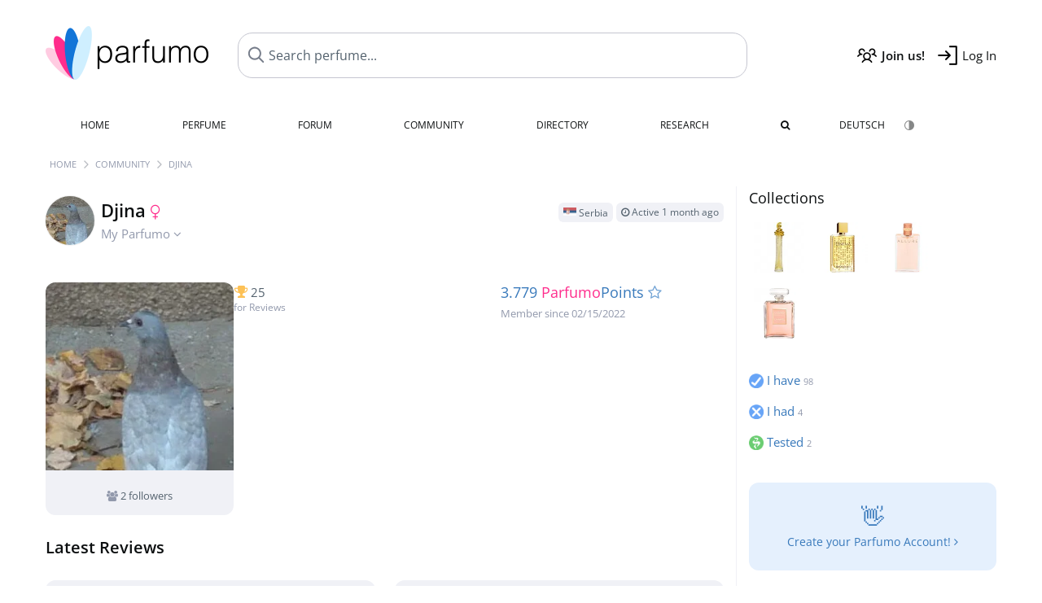

--- FILE ---
content_type: text/html; charset=UTF-8
request_url: https://www.parfumo.com/Users/Djina
body_size: 6918
content:

<!DOCTYPE html>

<html lang="en">

	<head>
		
				<meta name="google-site-verification" content="zxJUhAYvkrWKUiYnD8mz27WHweO2nORrD06ONz9gECs">		<meta name="p:domain_verify" content="79c9b1baaf16bed67e4ba17dde6eee91"/>
		<meta name="fo-verify" content="48fe1994-cec3-46d7-8168-e8f1a7f889ef">
		<meta charset="utf-8">
				<meta name="viewport" content="width=device-width, initial-scale=1.0, viewport-fit=cover">
				<meta name="robots" content="noindex,follow">		<meta name="theme-color" content="#f0f1f6">				<link rel="preload" href="https://assets.parfumo.de/css/_style_defer10794.css" as="style" onload="this.onload=null;this.rel='stylesheet'">
<noscript><link rel="https://assets.parfumo.de/css/_style_defer10794.css" href="styles.css"></noscript>
<link rel="stylesheet" href="https://assets.parfumo.de/css/_style10794.css">

<link rel="stylesheet" href="https://assets.parfumo.de/css/_pslider10794.css">
		<link rel="apple-touch-icon" sizes="57x57" href="https://images.parfumo.de/favi/apple-icon-57x57.png">
<link rel="apple-touch-icon" sizes="60x60" href="https://images.parfumo.de/favi/apple-icon-60x60.png">
<link rel="apple-touch-icon" sizes="72x72" href="https://images.parfumo.de/favi/apple-icon-72x72.png">
<link rel="apple-touch-icon" sizes="76x76" href="https://images.parfumo.de/favi/apple-icon-76x76.png">
<link rel="apple-touch-icon" sizes="114x114" href="https://images.parfumo.de/favi/apple-icon-114x114.png">
<link rel="apple-touch-icon" sizes="120x120" href="https://images.parfumo.de/favi/apple-icon-120x120.png">
<link rel="apple-touch-icon" sizes="144x144" href="https://images.parfumo.de/favi/apple-icon-144x144.png">
<link rel="apple-touch-icon" sizes="152x152" href="https://images.parfumo.de/favi/apple-icon-152x152.png">
<link rel="apple-touch-icon" sizes="180x180" href="https://images.parfumo.de/favi/apple-icon-180x180.png">
<link rel="icon" type="image/png" sizes="192x192"  href="https://images.parfumo.de/favi/android-icon-192x192.png">
<link rel="icon" type="image/png" sizes="32x32" href="https://images.parfumo.de/favi/favicon-32x32.png">
<link rel="icon" type="image/png" sizes="96x96" href="https://images.parfumo.de/favi/favicon-96x96.png">
<link rel="icon" type="image/png" sizes="16x16" href="https://images.parfumo.de/favi/favicon-16x16.png">
<meta name="msapplication-TileColor" content="#ffffff">
<meta name="msapplication-TileImage" content="https://images.parfumo.de/favi/ms-icon-144x144.png">
<meta name="theme-color" content="#ffffff">	
		<script>
	function _typeof(t) {
		return (_typeof = "function" == typeof Symbol && "symbol" == typeof Symbol.iterator ? function(t) {
			return typeof t
		} : function(t) {
			return t && "function" == typeof Symbol && t.constructor === Symbol && t !== Symbol.prototype ? "symbol" : typeof t
		})(t)
	}! function() {
		for (var t, e, o = [], n = window, r = n; r;) {
			try {
				if (r.frames.__tcfapiLocator) {
					t = r;
					break
				}
			} catch (t) {}
			if (r === n.top) break;
			r = n.parent
		}
		t || (function t() {
			var e = n.document,
				o = !!n.frames.__tcfapiLocator;
			if (!o)
				if (e.body) {
					var r = e.createElement("iframe");
					r.style.cssText = "display:none", r.name = "__tcfapiLocator", e.body.appendChild(r)
				} else setTimeout(t, 5);
			return !o
		}(), n.__tcfapi = function() {
			for (var t = arguments.length, n = new Array(t), r = 0; r < t; r++) n[r] = arguments[r];
			if (!n.length) return o;
			"setGdprApplies" === n[0] ? n.length > 3 && 2 === parseInt(n[1], 10) && "boolean" == typeof n[3] && (e = n[3], "function" == typeof n[2] && n[2]("set", !0)) : "ping" === n[0] ? "function" == typeof n[2] && n[2]({
				gdprApplies: e,
				cmpLoaded: !1,
				cmpStatus: "stub"
			}) : o.push(n)
		}, n.addEventListener("message", (function(t) {
			var e = "string" == typeof t.data,
				o = {};
			if (e) try {
				o = JSON.parse(t.data)
			} catch (t) {} else o = t.data;
			var n = "object" === _typeof(o) ? o.__tcfapiCall : null;
			n && window.__tcfapi(n.command, n.version, (function(o, r) {
				var a = {
					__tcfapiReturn: {
						returnValue: o,
						success: r,
						callId: n.callId
					}
				};
				t && t.source && t.source.postMessage && t.source.postMessage(e ? JSON.stringify(a) : a, "*")
			}), n.parameter)
		}), !1))
	}();
</script>

<script>
	window._sp_queue = [];
	window._sp_ = {
		config: {
			accountId: 1061,
			baseEndpoint: 'https://cdn.privacy-mgmt.com',

			gdpr: {},
			events: {
				onMessageChoiceSelect: function() {
					console.log('[event] onMessageChoiceSelect', arguments);
				},
				onMessageReady: function() {
					console.log('[event] onMessageReady', arguments);
				},
				onMessageChoiceError: function() {
					console.log('[event] onMessageChoiceError', arguments);
				},
				onPrivacyManagerAction: function() {
					console.log('[event] onPrivacyManagerAction', arguments);
				},
				onPMCancel: function() {
					console.log('[event] onPMCancel', arguments);
				},
				onMessageReceiveData: function() {
					console.log('[event] onMessageReceiveData', arguments);
				},
				onSPPMObjectReady: function() {
					console.log('[event] onSPPMObjectReady', arguments);
				},
				onConsentReady: function(consentUUID, euconsent) {
					console.log('[event] onConsentReady', arguments);
				},
				onError: function() {
					console.log('[event] onError', arguments);
				},
			}
		}
	}
</script>
<script src="https://cdn.privacy-mgmt.com/unified/wrapperMessagingWithoutDetection.js" async></script>
<script>
	var uuSymplr, allCookiesSymplr = document.cookie.split(";").map((e => e.split("="))).reduce(((e, [i, o]) => ({
		...e,
		[i.trim()]: decodeURIComponent(o)
	})), {});

	function createCookieSymplr(e, i) {
		var o = e;
		if (void 0 === (uuSymplr = allCookiesSymplr.uniqueUser)) {
			let e = (Date.now() + window.navigator.userAgent + websiteSymplr).toString();
			uuSymplr = sha256(e), document.cookie = `uniqueUser=${uuSymplr};max-age=31536000;path=/;SameSite=Strict; Secure`
		}
		if (o) {
			var u = allCookiesSymplr.uniqueUserLi;
			void 0 === u && (u = sha256(i), document.cookie = `uniqueUserLi=${u};max-age=31536000;path=/;SameSite=Strict; Secure`), uuSymplr = u
		} else document.cookie = "uniqueUserLi=; max-age=0"
	}
</script>

	<script>
		var dataLayer = [];
		dataLayer.push({
			'seite': 'parfumo.com'
		});
		dataLayer.push({
			'ads': 'true'
		});
					dataLayer.push({
				'video': 'false'
			});
							if (window.innerWidth <= 450) {
				dataLayer.push({
					'sonderanzeigen': 'false'
				});
			} else {
				dataLayer.push({
					'sonderanzeigen': 'false'
				});
			}
					</script>
	<script async src="https://cdns.symplr.de/parfumo.com/parfumo.js"></script>

							<script async src="https://www.googletagmanager.com/gtag/js?id=G-47SHE0CVWT"></script>
		<script>
			window.dataLayer = window.dataLayer || [];
			function gtag() {
				dataLayer.push(arguments);
			}
			gtag('js', new Date());
			gtag('config', 'G-47SHE0CVWT');
		</script>
	
				<title>Djina's Profile - Parfumo Community</title>
			</head>

<body>

<div id="disable_div"></div>


	<div class="header-wrapper">
		<header>
			<div class="header-v2" id="page-top">

	<div class="pre-nav flex">

		<div class="left">
			<div class="logo-holder-v2" itemscope itemtype="https://schema.org/Organization">
				<a href="https://www.parfumo.com" itemprop="url"><img src="https://images.parfumo.de/logos/logo.png" class="logo-v2" alt="Parfumo - the Perfume Community" itemprop="logo"></a>
			</div>
		</div>
		<!-- end left -->

		<div id="search-top" class="middle search hide-mobile">
			<form action="https://www.parfumo.com/s_perfumes_x.php" method="get" class="form-s-ext">
				<input type="hidden" name="in" value="1">
				<div class="search-top-a">
					<input id="s_top" class="action-livesearch" data-wearing-perfume-id="0" name="filter" type="text" value="" spellcheck="false" autocomplete="off" placeholder="Search perfume..." aria-label="Search perfume..."><button type="submit" class="btn-s-ext"><i class="fa fa-angle-right"></i></button>
				</div>
			</form>
			<div id="livesearch"></div>
		</div>
		<!-- end middle -->

		<div class="right">
			<div class="header-icons flex">
				<div class="icon search pointer" onclick="toggleSearch()"></div>
				<div class="icon login-reg register pointer"><a href="https://www.parfumo.com/account/register" class="black"><span class="bold">Join us!</span></a></div>
				<div id="login-btn" class="icon login-reg login pointer black"><span>Log In</span></div>
				<div id="sb-btn" class="icon sb pointer"></div>
			</div>
		</div>
		<!-- end right -->

	</div>
	<!-- end pre-nav -->

	<div class="nav-container">
		<nav class="navi">
			<a href="https://www.parfumo.com" class="">Home</a>
			<a href="https://www.parfumo.com/Perfumes" class="">Perfume</a>
			<a href="https://www.parfumo.com/forums" class="">Forum</a>
			<a href="https://www.parfumo.com/Community" class="">Community</a>
			<a href="https://www.parfumo.com/Brands" class="">Directory</a>
			<a href="https://www.parfumo.com/fdb" class="research" title="Research">Research</a>
			<a href="https://www.parfumo.com/search?show_search=1" class=""><i class="fa fa-search" title="Advanced Search"></i></a>
			<div>
				<a href="https://www.parfumo.de/Benutzer/Djina" class="secondary">Deutsch</a>
				<a href="#" class="action_darkmode secondary" title="Dark Mode"><img src="https://images.parfumo.de/nav_darkmode.png" alt="Dark Mode" class="navi_icon"><span class="hide-desktop"> Dark</span></a>
	</div>
		</nav>
	</div>
</div>

<div class="nav-bottom cb"></div>

<div class="login-container grey-box mt-0-5 hide">
	<div class="login-container-form">
		<div class="text-lg bold mt-2 mb-1">Log in</div>
		<form action="https://www.parfumo.com/board/login.php" method="post">
			<input type="hidden" name="autologin" value="checked">
			<input type="hidden" name="login" value="Login">
			<input type="hidden" name="redirect" value="">			<div class="pb-1">
				<input type="text" placeholder="Username" name="username" id="username" class="uk-input"><br>
				<input type="password" placeholder="Password" name="password" id="password" class="uk-input" style="margin-top: 4px;"><br>
				<button class="pbtn pbtn-blue login-btn w-100 mt-1" type="submit">Log In</button>
				<div class="cb"></div>
				<div class="mt-1"><a href="https://www.parfumo.com/account/password_forgot">Forgot your Password?</a></div>
				<div class="mt-1"><a href=" https://www.parfumo.com/account/register">Create new account</a></div>
			</div>
		</form>
	</div>
</div>
<div class="nav-bottom cb"></div>
		</header>
	</div>

			<div class="bc_wrapper"><div id="bc_holder" class="flex w-100"><div class="bc_link"><a href="https://www.parfumo.com">Home</a></div><div class="bc_sep"></div><div class="bc_link"><a href="https://www.parfumo.com/Community">Community</a></div><div class="bc_sep"></div><div class="bc_link">Djina</div></div></div>
	
	<div class="body-wrapper w-100">

		<div class="page-wrapper">
<div class="content_wrapper">
	<div class="main">
					<div class="id-card-header">
	<div class="mt-1">
		<div class="idcard-nav-arrow-toggle pointer flex">
			<div>
				<img src="https://media.parfumo.com/user_photo/70/70_c429e925811707a2cbf31a6c2e27a3c3016e50e7_1000.jpg?width=120&aspect_ratio=1:1" class="user-pic-id-card" alt="Djina">
			</div>
			<div>
								<h1>Djina <i class="fa fa-venus pink text-lg"></i></h1>
				<div class="text-base nowrap lightgrey mb-2">
					My Parfumo <i class="fa fa-angle-down idcard-nav-arrow arrow-bounce" aria-hidden="true"></i>
				</div>
			</div>
		</div>
	</div>

	<div class="user-specs">

		
		
		
		
		
		
		
		
		
		
		<div class="mt-0-5">
												<span class="user-badge user-badge-online"><img src="https://images.parfumo.de/flags/rs.png" alt="Serbia" class="flag"> Serbia</span>
										<span class="user-badge user-badge-online"><i class="fa fa-clock-o" aria-hidden="true"></i> Active 1 month ago</span>					</div>

	</div>
</div>


<div class="ptabs-container idcard-nav hide mb-1"><nav class="flex ptabs "><div class="active"><a href="https://www.parfumo.com/Users/Djina"><img src="https://media.parfumo.com/user_photo/70/70_c429e925811707a2cbf31a6c2e27a3c3016e50e7_1000.jpg?width=40&aspect_ratio=1:1" alt="Djina" class="user-pic-xs mr-0 mb-0">Djina</a></div><div><a href="https://www.parfumo.com/Users/Djina/Collection"><img src="https://images.parfumo.de/icon_collection_36.png" alt="Collections" class="ptab-image"> Collections <span class="ptab-cnt text-3xs lightgrey">98</span></a></div><div><a href="https://www.parfumo.com/Users/Djina/reviews"><img src="https://images.parfumo.de/icon_review_36.png" alt="Reviews" class="ptab-image"> Reviews <span class="ptab-cnt text-3xs lightgrey">10</span></a></div><div><a href="https://www.parfumo.com/Users/Djina/Wall"><img src="https://images.parfumo.de/icon_wall_36.png" alt="Wall" class="ptab-image"> Wall <span class="ptab-cnt text-3xs lightgrey">0</span></a></div></nav></div>




	

<div class="grey-box hide" id="status_box_holder">
	</div>


<div class="idcard flex mt-2 mb-2">

	<div class="idcard-left-box">

		<div class="user-pic-box-idcard">

							<a href="https://media.parfumo.com/user_photo/70/70_c429e925811707a2cbf31a6c2e27a3c3016e50e7_1000.jpg?width=900&aspect_ratio=1:1" class="uimg_enlarge"><img src="https://media.parfumo.com/user_photo/70/70_c429e925811707a2cbf31a6c2e27a3c3016e50e7_1000.jpg?width=400&aspect_ratio=1:1" alt="Djina"></a>
							<div class="grey pt-1 pb-1 leading-1"><i class="fa fa-users lightgrey" aria-hidden="true"></i> 2 followers</div>
			
		</div>

	</div>

	<div class="idcard-right-box flex">

		<div class="idcard-right-box-l">

			
			
						<div class="idcard-achievements text-2xs flex flex-wrap">

									<a href="https://www.parfumo.com/Users/Djina/reviews" class="lightgrey"><i class="fa fa-trophy yellow"></i> <span class="text-base grey">25</span>
						<br>for Reviews</a>
				
				
				
				
				
				
				
				
							</div>
		</div>

		<div class="idcard-right-box-r">
							<div class="score_idcard mb-2 nowrap">
					<div class="lightgrey nr-followers"> <a href="https://www.parfumo.com/Community/Top100">3.779 <span class="pink">Parfumo</span>Points <i class="fa fa-star-o lightblue" title="&gt; 1000 ParfumoPoints"></i></a><br>
					<span class="text-xs">Member since 02/15/2022</span>
					<div class="nr-followers-mobile">
						<i class="fa fa-users" aria-hidden="true"></i>
							2 followers											</div>
					</div>
				</div>
			
			
		</div>

	</div><!-- idcard-right-box end -->

</div><!-- idcard end -->



<div class="cb"></div>



	<div class="mb-3">
			<h2><a href="https://www.parfumo.com/Users/Djina/reviews" class="black">Latest Reviews</a></h2>
	<div class="p-boxes-2-g mt-2">		
<div class="p-box">

	<div class="grey-box review-box">

		<div class="fl mb-1">
			<a href="https://www.parfumo.com/Users/Djina"><img src="https://media.parfumo.com/user_photo/70/70_c429e925811707a2cbf31a6c2e27a3c3016e50e7_1000.jpg?width=40&aspect_ratio=1:1" class="user-pic-xs" alt="Djina" loading="lazy">Djina</a> <span class="text-xs lightblue2">4 years ago</span>
		</div>

		
		
		
		<div class="cb"></div>

		<div class="mb-1 flex">
			<div>
				<a href="https://www.parfumo.com/Perfumes/Escentric_Molecules/Escentric_01">
					<img src="https://media.parfumo.com/perfumes/36/36928e-escentric-01-escentric-molecules_1200.jpg?width=120&aspect_ratio=1:1" alt="Escentric 01" class="review-box-img circle fl" loading="lazy">
				</a>
			</div>
			<div>
				<a href="https://www.parfumo.com/Perfumes/Escentric_Molecules/Escentric_01" class="title bold">Escentric 01</a>
				<div>
					<a href="https://www.parfumo.com/Perfumes/Escentric_Molecules" class="text-sm lightblue">Escentric Molecules<span class="ml-0-5 lightgreen"><i class="fa fa-venus-mars"></i></span></a>
				</div>
			</div>
		</div>

		<div class="cb"></div>
		<a href="https://www.parfumo.com/Perfumes/Escentric_Molecules/Escentric_01/reviews/168667" class="black block">
			<div class="mt-0-5 mb-0-5 bold">
				Skin-adapting 			</div>
			<div class="mt-1">
				<div class="text-sm leading-6">
					I wore Molecule 02 and i wasn't too happy about it. It worked only when humidity is high, when was raining , and i got myself a headache trying to figure out where it's gone for an hour or two. So happy i only had a decant. This one also have in a form...				</div>
			</div>
					</a>
	</div>
</div>
<div class="p-box">

	<div class="grey-box review-box">

		<div class="fl mb-1">
			<a href="https://www.parfumo.com/Users/Djina"><img src="https://media.parfumo.com/user_photo/70/70_c429e925811707a2cbf31a6c2e27a3c3016e50e7_1000.jpg?width=40&aspect_ratio=1:1" class="user-pic-xs" alt="Djina" loading="lazy">Djina</a> <span class="text-xs lightblue2">4 years ago</span>
		</div>

		
		
		
		<div class="cb"></div>

		<div class="mb-1 flex">
			<div>
				<a href="https://www.parfumo.com/Perfumes/karl-lagerfeld/karl-tokyo-shibuya">
					<img src="https://media.parfumo.com/perfumes/c6/c61b2e-karl-tokyo-shibuya-karl-lagerfeld_1200.jpg?width=120&aspect_ratio=1:1" alt="Karl Tokyo Shibuya" class="review-box-img circle fl" loading="lazy">
				</a>
			</div>
			<div>
				<a href="https://www.parfumo.com/Perfumes/karl-lagerfeld/karl-tokyo-shibuya" class="title bold">Karl Tokyo Shibuya</a>
				<div>
					<a href="https://www.parfumo.com/Perfumes/karl-lagerfeld" class="text-sm lightblue">Karl Lagerfeld<span class="ml-0-5 lightpink"><i class="fa fa-venus"></i></span></a>
				</div>
			</div>
		</div>

		<div class="cb"></div>
		<a href="https://www.parfumo.com/Perfumes/karl-lagerfeld/karl-tokyo-shibuya/reviews/168664" class="black block">
			<div class="mt-0-5 mb-0-5 bold">
				Fresh and feminine			</div>
			<div class="mt-1">
				<div class="text-sm leading-6">
					I had tried it for a couple of times, rhubarb from the begining was too harsh for me, but eventually i used to it. When that phase is gone, beautiful fresh bouquet comes to the stage. Cherry blossom, magnolia and peony, in fresh, citrusy surounding,...				</div>
			</div>
					</a>
	</div>
</div>	</div>
	</div>





<h2 class="mt-4 mb-1" id="wall"><a href="https://www.parfumo.com/Users/Djina/Wall" class="black">Wall</a></h2>



<div class="cb"></div>

<div id="comments-id_cards-117433"  class="mb-2" ></div>


	<div id="comments-holder-id_cards-117433" ></div>


	<div id="comments-holder-id_cards-117433" >
			</div>
				


			
			</div>
	
			<div class="sidebar">
			
<div id="i_wear_sidebar">
	
			</div>			






<div class="text-lg mb-1">
	<a href="https://www.parfumo.com/Users/Djina/Collection" class="black">Collections</a>
</div>

			<a href="https://www.parfumo.com/Perfumes/Roberto_Cavalli/Oro"><img src="https://media.parfumo.com/perfumes/9a/9a1df5-oro-roberto-cavalli_1200.jpg?width=120&aspect_ratio=1:1" alt="Oro"  class="p_pic_sidebar"></a>
			<a href="https://www.parfumo.com/Perfumes/Yves_Saint_Laurent/Cinema_Eau_de_Parfum"><img src="https://media.parfumo.com/perfumes/12/120e48-cinema-eau-de-parfum-yves-saint-laurent_1200.jpg?width=120&aspect_ratio=1:1" alt="Cinéma (Eau de Parfum)"  class="p_pic_sidebar"></a>
			<a href="https://www.parfumo.com/Perfumes/Chanel/Allure_Eau_de_Parfum"><img src="https://media.parfumo.com/perfumes/9c/9c6d19_allure-eau-de-parfum-chanel_1200.jpg?width=120&aspect_ratio=1:1" alt="Allure (Eau de Parfum)"  class="p_pic_sidebar"></a>
			<a href="https://www.parfumo.com/Perfumes/Chanel/Coco_Mademoiselle"><img src="https://media.parfumo.com/perfumes/a2/a24a8c-coco-mademoiselle-eau-de-parfum-chanel_1200.jpg?width=120&aspect_ratio=1:1" alt="Coco Mademoiselle (Eau de Parfum)"  class="p_pic_sidebar"></a>
	
<div class="wardrobe_list_sidebar mt-2 flex flex-wrap">

			<a href="https://www.parfumo.com/Users/Djina/Collection/I_have"><img src="https://images.parfumo.de/wr/icon_have.png" alt="I have">
			<div>I have <span class="text-3xs lightgrey">98</span></div>
		</a>
	
			<a href="https://www.parfumo.com/Users/Djina/Collection/I_had"><img src="https://images.parfumo.de/wr/icon_had.png" alt="I had">
			<div>I had <span class="text-3xs lightgrey">4</span></div>
		</a>
	
	
	
			<a href="https://www.parfumo.com/Users/Djina/Collection/Tested"><img src="https://images.parfumo.de/wr/icon_tested.png" alt="Tested">
			<div>Tested <span class="text-3xs lightgrey">2</span></div>
		</a>
	
	
	
	</div>							<div class="text-center mt-2 mb-1">
	<div class="blue-box">
		<a href="https://www.parfumo.com/welcome" class="text-sm"><span class="text-3xl">👋</span><br>
		Create your Parfumo Account! <i class="fa fa-angle-right" aria-hidden="true"></i></a>
	</div>
</div>					</div>
	</div>

</div>
</div>

<footer id="footer_holder">

	<div id="footer">

					<div class="mt-2"><a href="https://www.parfumo.com/account/register">Create your account now!</a></div>
		
		<div class="footer-links leading-8 flex">

			<div class="section">
				<div class="links">
					<div class="section_title upper">All about perfume</div>
					<a href="https://www.parfumo.com/Perfumes" class="lightgrey">Perfume</a><br>
					<a href="https://www.parfumo.com/Popular_Brands" class="lightgrey">Perfume Brands</a><br>
					<a href="https://www.parfumo.com/Perfumers" class="lightgrey">Perfumers</a><br>
					<a href="https://www.parfumo.com/Fragrance_Notes" class="lightgrey">Fragrance Notes</a><br>
					<a href="https://www.parfumo.com/Perfumes/Dupes" class="lightgrey">Similar Perfumes</a>
				</div>
			</div>

			<div class="section">
				<div class="links">
					<div class="section_title upper">Parfumo</div>
					<a href="https://www.parfumo.com/rules" class="lightgrey">Community Rules</a><br>
					<a href="https://www.parfumo.com/team" class="lightgrey">Parfumo Team</a><br>
															<a href="https://parfumo.app" rel="noopener" target="_blank" class="lightgrey">Parfumo App</a><br>									</div>
			</div>

			<div class="section">
				<div class="links">
					<div class="section_title upper">Service</div>
					<a href="https://www.parfumo.com/help" class="lightgrey">Help</a><br>
					<a href="https://www.parfumo.com/Sitemap" class="lightgrey">Sitemap</a><br>
					<a href="https://www.parfumo.com/Privacy_Policy" class="lightgrey">Privacy Policy</a><br>
										<a href="#" onclick="window._sp_.gdpr.loadPrivacyManagerModal(237108)" class="lightgrey">Cookie Settings</a><br>					<a href="https://www.parfumo.com/legal-notice" class="lightgrey">Legal Notice</a>
				</div>
			</div>

			<div class="section">

				<div class="social-icons flex">
					<div><a href="https://instagram.com/parfumo" rel="noopener" target="_blank"><img src="https://images.parfumo.de/social/instagram.png" loading="lazy" alt="Instagram"></a></div>
					<div><a href="https://www.facebook.com/parfumo" rel="noopener" target="_blank"><img src="https://images.parfumo.de/social/facebook.png" loading="lazy" alt="Facebook"></a></div>
					<div><a href="https://twitter.com/parfumo" rel="noopener" target="_blank"><img src="https://images.parfumo.de/social/x.png" loading="lazy" alt="X / Twitter"></a></div>
				</div>

				<div class="store_icons">
					
											<a href="https://apps.apple.com/app/parfumo/id1220565521" rel="noopener" target="_blank"><img src="https://images.parfumo.de/footer_app_store.png" alt="App Store" loading="lazy" class="app"></a>
						<a href="https://play.google.com/store/apps/details?id=de.parfumo.app&hl=en" rel="noopener" target="_blank"><img src="https://images.parfumo.de/footer_play_store.png" loading="lazy" alt="Play Store" class="app"></a>
														</div>
				<div class="mt-0-5">
										<div class="lang-toggle">
																			<span class="active"><img src="https://images.parfumo.de/footer_us.png" alt="EN" loading="lazy">English</span>
							<a href="https://www.parfumo.de/Benutzer/Djina"><img src="https://images.parfumo.de/footer_de.png" alt="DE" loading="lazy">Deutsch</a>
											</div>
				</div>
			</div>
		</div>

		<div class="text-center mt-2"><a href="https://www.parfumo.com/support-us" class="pbtn pbtn-darkgrey"><img src="https://images.parfumo.de/donate_icon_footer.png" alt="This community is fueled by our passion for perfume ...and coffee!" class="donate_mug">Support Parfumo <i class="fa fa-angle-right" aria-hidden="true"></i></a></div>

		<div class="text-2xs text-center lightgrey upper mt-3">
			Smelling great since 2008! | &copy; Parfumo
		</div>

		
	</div>

</footer>

<script src="https://www.parfumo.com/js/plugins/jquery-3.7.1.min.js"></script>
<script src="https://assets.parfumo.de/js/_js_main10794.js"></script>
<script src="https://assets.parfumo.de/js/main10794.js"></script>
		<script src="https://www.parfumo.com/js/pslider.js"></script>		<script src="https://assets.parfumo.de/js/status10794.js"></script>



	<script>
		$(document).on('click','.action_darkmode',function(e){e.preventDefault();$(this).html('<i class="fa fa-spinner fa-spin"></i>');toggleDarkMode();});$(document).on('submit','.form-s-ext',function(){$('.btn-s-ext i').removeClass('fa-angle-right').addClass('fa-spinner fa-spin');});$(document).on('focus','.action-livesearch',function(){$('.btn-s-ext').show().animateCss('fadeIn');});$(document).on('click','.action-livesearch',function(){$(this).select();});$(document).on('keyup','.action-livesearch',function(e){performLiveSearch(e);});$(".idcard-nav-arrow-toggle").click(function(){toggleWithArrows('.idcard-nav','.idcard-nav-arrow');});$('.user-pic-box-idcard').magnificPopup({delegate:'.uimg_enlarge',type:'image'});$('#comments-dropdown-id_cards-117433').click(function(){getAllComments('id_cards','117433','','','17b383b5ed3b824e900693955767b746',true,false,'0','5');});$(function(){getAllComments('id_cards','117433','','','17b383b5ed3b824e900693955767b746',false,true,'0','5');});	</script>

<script>(function(){function c(){var b=a.contentDocument||a.contentWindow.document;if(b){var d=b.createElement('script');d.innerHTML="window.__CF$cv$params={r:'9b9b7d645d89e417',t:'MTc2NzcwNTM4NQ=='};var a=document.createElement('script');a.src='/cdn-cgi/challenge-platform/scripts/jsd/main.js';document.getElementsByTagName('head')[0].appendChild(a);";b.getElementsByTagName('head')[0].appendChild(d)}}if(document.body){var a=document.createElement('iframe');a.height=1;a.width=1;a.style.position='absolute';a.style.top=0;a.style.left=0;a.style.border='none';a.style.visibility='hidden';document.body.appendChild(a);if('loading'!==document.readyState)c();else if(window.addEventListener)document.addEventListener('DOMContentLoaded',c);else{var e=document.onreadystatechange||function(){};document.onreadystatechange=function(b){e(b);'loading'!==document.readyState&&(document.onreadystatechange=e,c())}}}})();</script></body>

</html>

--- FILE ---
content_type: text/css
request_url: https://assets.parfumo.de/css/_pslider10794.css
body_size: 633
content:
.pslider{position:relative;display:block;width:100%}.pslider-container{overflow-x:auto;scroll-behavior:smooth;scroll-snap-type:x mandatory;display:grid;grid-auto-flow:column;grid-auto-columns:calc((100% - (var(--slider-items-per-page) - 1) * 3px) / var(--slider-items-per-page));gap:3px;scrollbar-width:none;-ms-overflow-style:none}.pslider-container::-webkit-scrollbar{display:none}.pslider-container>*{scroll-snap-align:start;width:100%}.pslider-image{width:100%;height:auto;max-width:none!important;display:block}.pslider-nav{position:absolute;top:50%;transform:translateY(-50%);background:rgb(255 255 255 / .9);border:none;border-radius:50%;width:40px;height:40px;cursor:pointer;display:flex;align-items:center;justify-content:center;z-index:10;opacity:0;transition:opacity 0.3s ease;box-shadow:0 2px 8px rgb(0 0 0 / .15);font-size:16px;color:var(--grey-800);font-family:"FontAwesome";line-height:40px}.pslider:hover .pslider-nav{opacity:.7}.pslider-nav:hover{opacity:1}.pslider.always-nav .pslider-nav{opacity:.7}.pslider.always-nav .pslider-nav:hover{opacity:1}.pslider-nav.prev{inset-inline-start:10px}.pslider-nav.next{inset-inline-end:10px}.pslider-indicators{display:flex;justify-content:center;gap:8px;margin-top:12px}.pslider-indicators button{background-color:var(--grey-10);width:.6rem;height:.6rem;border-radius:50%;border:none;cursor:pointer;transition:background-color 0.2s ease}.pslider-indicators button.active,.pslider-indicators button:hover{background-color:var(--grey-50)}.pslider.nav-outside .pslider-nav{position:static;transform:none;inset:auto;width:2rem;height:2rem;font-size:1.25rem;margin:0 12px;background:var(--grey-5);color:var(--grey-300);box-shadow:none;line-height:2rem;opacity:.5}.pslider.nav-outside .pslider-nav:hover{opacity:1}.pslider.nav-outside .pslider-indicators-wrapper{display:flex;align-items:center;justify-content:center;margin-top:12px}.pslider.nav-outside .pslider-indicators{margin-top:12px}#imageries-hp{--slider-items-per-page:5}#imageries-hp .pslider-nav,#imageries-hp-awarded .pslider-nav{top:calc(50% - 15px)}#imageries-hp .pslider-container>*,#imageries-hp-awarded .pslider-container>*{padding:0}#imageries-hp-awarded{--slider-items-per-page:5}.pslider.single-item{--slider-items-per-page:1}.pslider.single-item .pslider-container{display:flex;overflow-x:auto;scroll-snap-type:x mandatory;grid-auto-flow:unset;grid-auto-columns:unset;gap:2px}.pslider.single-item .pslider-container>*{flex:0 0 calc(100% - 2px);width:calc(100% - 2px);scroll-snap-align:start}.pslider.single-item .pslider-nav{opacity:0}.pslider.single-item:hover .pslider-nav{opacity:.7}#topic_teasers{--slider-items-per-page:4;min-height:100px}#topic_teasers .pslider-indicators{display:none}#topic_teasers .pslider-nav{background:rgb(255 255 255 / .95);width:30px;height:30px;font-size:14px;opacity:.4;transition:opacity 0.3s ease;box-shadow:0 1px 4px rgb(0 0 0 / .1)}#topic_teasers:hover .pslider-nav{opacity:.8}#topic_teasers .pslider-nav:hover{opacity:.9}#topic_teasers .pslider-nav.prev{inset-inline-start:5px}#topic_teasers .pslider-nav.next{inset-inline-end:5px}@media (max-width:1200px){#imageries-hp-awarded{--slider-items-per-page:4}}@media (max-width:970px){#imageries-hp{--slider-items-per-page:4}}@media (max-width:768px){#imageries-hp{--slider-items-per-page:3}#imageries-hp-awarded{--slider-items-per-page:3}#topic_teasers{--slider-items-per-page:3}#topic_teasers .pslider-nav{opacity:0.7!important}#topic_teasers:hover .pslider-nav,#topic_teasers .pslider-nav:hover{opacity:0.7!important}}@media (max-width:620px){#imageries-hp{--slider-items-per-page:2}#topic_teasers{--slider-items-per-page:2}}@media (max-width:480px){#imageries-hp-awarded{--slider-items-per-page:2}#topic_teasers{--slider-items-per-page:1}}

--- FILE ---
content_type: application/javascript
request_url: https://assets.parfumo.de/js/status10794.js
body_size: 679
content:
var view_full_status=0;var previous_status='';var status_refr_cnt=0;var status_refresh_limit=100;var refresh_rage=5000;var status_json=[];var status_timer;function init_status_prepare(refresh,polling,target,lang){init_status(refresh,polling,target,lang);document.addEventListener("visibilitychange",()=>visibility_handler_status(refresh,polling,target,lang),false);}
function visibility_handler_status(refresh,polling,target,lang){handleVisibilityChangeStatus(refresh,polling,target,lang);}
function init_status(refresh,polling,target,lang){if(refresh==true){refreshUserStatuses('',target,lang);}
if(polling==1){status_timer=setInterval(function(){refreshUserStatuses('',target,lang);},refresh_rage);}}
function handleVisibilityChangeStatus(refresh,polling,target,lang){if(document.visibilityState==="hidden"){clearInterval(status_timer);}else{init_status(refresh,polling,target,lang);}}
function refreshUserStatuses(data,target,lang){status_refr_cnt++;if(target=='fdb'){lang='en';}
url_target="/action/_aa_status.php";if(data===''){fetch(url_target+'?a=get_status&target='+target+'&lang='+lang).then(function(response){return response.json();}).then(function(data){$('#status_box_holder').html(refreshUserStatusHTML(data,target));$.each(status_json,function(key,value){$('.status_json'+key).data('json',value);});if(status_refr_cnt>1&&previous_status!=data[0].date){$('.status_box .user-pic-xs').first().animateCss('bounceIn');}else{if(previous_status!=data[0].date){$('.status_box').first().animateCss('fadeIn');}}
previous_status=data[0].date;if(view_full_status==0){$('#hide_more_status').hide();}else{$('#hide_more_status').show();}}).catch(function(error){clearInterval(status_timer);});}else{if(data==0){$('.statusfield_holder').first().animateCss('shakeX');return;}
if(data==1){$('.statusfield_holder').first().animateCss('shakeX');getStatusBanDetails();return;}
var html=refreshUserStatusHTML(JSON.parse(data),target);$('#status_box_holder').html(html);previous_status=data[0].date;if(view_full_status==0){$('#hide_more_status').hide();}else{$('#hide_more_status').show();}}
if(status_refr_cnt>status_refresh_limit){clearInterval(status_timer);document.removeEventListener("visibilitychange",visibility_handler_status,false);$('.statusfield_holder, #status_box_holder').slideUp('fast');}}
function refreshUserStatusHTML(data,target){var html='';$.each(data,function(i,item){status_json[i]=item.json;html+='<div class="s_message">';if(i==0&&target.substr(0,2)!='s_'){html+='<i class="status_arrow fa fa-angle-down lightgrey fr"></i>';}
html+='<div class="w-limit-left"><a href="'+item.url+'/'+item.nick_name+'"><img src="'+item.url_image+'" alt="'+item.nick_name+'" class="user-pic-xs" onerror="this.style.display=\'none\'">'+item.nick_name+'</a> '+item.status+' <span class="text-xs lightblue2 mod-trigger status_json'+i+'">'+item.ago+'</span></div></div>';if(i==0&&target.substr(0,2)!='s_'){html+='<div id="hide_more_status" style="display:none;">';}
i++;});html+='</div>';return html;}
function toggleStatusView(){$(".status_arrow").toggleClass('toggle-up toggle-down');$('#hide_more_status').slideToggle('fast');view_full_status=1-view_full_status;}

--- FILE ---
content_type: application/javascript; charset=UTF-8
request_url: https://www.parfumo.com/cdn-cgi/challenge-platform/scripts/jsd/main.js
body_size: 4609
content:
window._cf_chl_opt={iUVjo1:'b'};~function(R6,M,o,b,L,N,X,x,O){R6=Y,function(Q,j,Rr,R5,Z,l){for(Rr={Q:467,j:537,Z:490,l:574,z:517,W:541,D:572,a:458,C:485,g:538,E:561},R5=Y,Z=Q();!![];)try{if(l=parseInt(R5(Rr.Q))/1+parseInt(R5(Rr.j))/2+-parseInt(R5(Rr.Z))/3*(-parseInt(R5(Rr.l))/4)+-parseInt(R5(Rr.z))/5*(-parseInt(R5(Rr.W))/6)+parseInt(R5(Rr.D))/7*(-parseInt(R5(Rr.a))/8)+-parseInt(R5(Rr.C))/9*(parseInt(R5(Rr.g))/10)+-parseInt(R5(Rr.E))/11,l===j)break;else Z.push(Z.shift())}catch(z){Z.push(Z.shift())}}(R,301363),M=this||self,o=M[R6(471)],b={},b[R6(473)]='o',b[R6(528)]='s',b[R6(499)]='u',b[R6(529)]='z',b[R6(555)]='n',b[R6(526)]='I',b[R6(565)]='b',L=b,M[R6(576)]=function(Q,j,Z,z,RD,RW,Rz,RY,D,C,g,E,F,y){if(RD={Q:472,j:502,Z:476,l:472,z:530,W:493,D:567,a:493,C:455,g:494,E:475,F:488,e:550},RW={Q:501,j:475,Z:525},Rz={Q:505,j:571,Z:469,l:559},RY=R6,null===j||j===void 0)return z;for(D=i(j),Q[RY(RD.Q)][RY(RD.j)]&&(D=D[RY(RD.Z)](Q[RY(RD.l)][RY(RD.j)](j))),D=Q[RY(RD.z)][RY(RD.W)]&&Q[RY(RD.D)]?Q[RY(RD.z)][RY(RD.a)](new Q[(RY(RD.D))](D)):function(s,RJ,I){for(RJ=RY,s[RJ(RW.Q)](),I=0;I<s[RJ(RW.j)];s[I]===s[I+1]?s[RJ(RW.Z)](I+1,1):I+=1);return s}(D),C='nAsAaAb'.split('A'),C=C[RY(RD.C)][RY(RD.g)](C),g=0;g<D[RY(RD.E)];E=D[g],F=H(Q,j,E),C(F)?(y='s'===F&&!Q[RY(RD.F)](j[E]),RY(RD.e)===Z+E?W(Z+E,F):y||W(Z+E,j[E])):W(Z+E,F),g++);return z;function W(s,I,RR){RR=Y,Object[RR(Rz.Q)][RR(Rz.j)][RR(Rz.Z)](z,I)||(z[I]=[]),z[I][RR(Rz.l)](s)}},N=R6(506)[R6(457)](';'),X=N[R6(455)][R6(494)](N),M[R6(540)]=function(Q,j,Rw,RQ,Z,l,z,W){for(Rw={Q:509,j:475,Z:475,l:545,z:559,W:468},RQ=R6,Z=Object[RQ(Rw.Q)](j),l=0;l<Z[RQ(Rw.j)];l++)if(z=Z[l],z==='f'&&(z='N'),Q[z]){for(W=0;W<j[Z[l]][RQ(Rw.Z)];-1===Q[z][RQ(Rw.l)](j[Z[l]][W])&&(X(j[Z[l]][W])||Q[z][RQ(Rw.z)]('o.'+j[Z[l]][W])),W++);}else Q[z]=j[Z[l]][RQ(Rw.W)](function(D){return'o.'+D})},x=function(Rp,Rf,Ry,Re,RF,RZ,j,Z,l){return Rp={Q:513,j:507},Rf={Q:508,j:559,Z:508,l:524,z:508,W:470,D:559,a:508},Ry={Q:475},Re={Q:479},RF={Q:475,j:470,Z:505,l:571,z:469,W:469,D:571,a:469,C:479,g:559,E:559,F:479,e:559,y:508,f:505,s:559,d:508,m:559,I:524},RZ=R6,j=String[RZ(Rp.Q)],Z={'h':function(z,Rg){return Rg={Q:463,j:470},null==z?'':Z.g(z,6,function(W,RM){return RM=Y,RM(Rg.Q)[RM(Rg.j)](W)})},'g':function(z,W,D,Ro,C,E,F,y,s,I,A,T,U,R0,R1,R2,R3,R4){if(Ro=RZ,null==z)return'';for(E={},F={},y='',s=2,I=3,A=2,T=[],U=0,R0=0,R1=0;R1<z[Ro(RF.Q)];R1+=1)if(R2=z[Ro(RF.j)](R1),Object[Ro(RF.Z)][Ro(RF.l)][Ro(RF.z)](E,R2)||(E[R2]=I++,F[R2]=!0),R3=y+R2,Object[Ro(RF.Z)][Ro(RF.l)][Ro(RF.W)](E,R3))y=R3;else{if(Object[Ro(RF.Z)][Ro(RF.D)][Ro(RF.a)](F,y)){if(256>y[Ro(RF.C)](0)){for(C=0;C<A;U<<=1,R0==W-1?(R0=0,T[Ro(RF.g)](D(U)),U=0):R0++,C++);for(R4=y[Ro(RF.C)](0),C=0;8>C;U=1&R4|U<<1.72,W-1==R0?(R0=0,T[Ro(RF.E)](D(U)),U=0):R0++,R4>>=1,C++);}else{for(R4=1,C=0;C<A;U=R4|U<<1,W-1==R0?(R0=0,T[Ro(RF.g)](D(U)),U=0):R0++,R4=0,C++);for(R4=y[Ro(RF.F)](0),C=0;16>C;U=U<<1|R4&1.65,W-1==R0?(R0=0,T[Ro(RF.e)](D(U)),U=0):R0++,R4>>=1,C++);}s--,s==0&&(s=Math[Ro(RF.y)](2,A),A++),delete F[y]}else for(R4=E[y],C=0;C<A;U=U<<1|1.44&R4,R0==W-1?(R0=0,T[Ro(RF.g)](D(U)),U=0):R0++,R4>>=1,C++);y=(s--,s==0&&(s=Math[Ro(RF.y)](2,A),A++),E[R3]=I++,String(R2))}if(y!==''){if(Object[Ro(RF.f)][Ro(RF.l)][Ro(RF.W)](F,y)){if(256>y[Ro(RF.F)](0)){for(C=0;C<A;U<<=1,W-1==R0?(R0=0,T[Ro(RF.E)](D(U)),U=0):R0++,C++);for(R4=y[Ro(RF.F)](0),C=0;8>C;U=U<<1|R4&1.57,W-1==R0?(R0=0,T[Ro(RF.e)](D(U)),U=0):R0++,R4>>=1,C++);}else{for(R4=1,C=0;C<A;U=R4|U<<1.79,R0==W-1?(R0=0,T[Ro(RF.s)](D(U)),U=0):R0++,R4=0,C++);for(R4=y[Ro(RF.F)](0),C=0;16>C;U=R4&1|U<<1.68,W-1==R0?(R0=0,T[Ro(RF.g)](D(U)),U=0):R0++,R4>>=1,C++);}s--,0==s&&(s=Math[Ro(RF.d)](2,A),A++),delete F[y]}else for(R4=E[y],C=0;C<A;U=U<<1.04|1.51&R4,W-1==R0?(R0=0,T[Ro(RF.m)](D(U)),U=0):R0++,R4>>=1,C++);s--,s==0&&A++}for(R4=2,C=0;C<A;U=R4&1.01|U<<1.84,W-1==R0?(R0=0,T[Ro(RF.E)](D(U)),U=0):R0++,R4>>=1,C++);for(;;)if(U<<=1,R0==W-1){T[Ro(RF.s)](D(U));break}else R0++;return T[Ro(RF.I)]('')},'j':function(z,Rb){return Rb=RZ,null==z?'':''==z?null:Z.i(z[Rb(Ry.Q)],32768,function(W,RL){return RL=Rb,z[RL(Re.Q)](W)})},'i':function(z,W,D,RP,C,E,F,y,s,I,A,T,U,R0,R1,R2,R4,R3){for(RP=RZ,C=[],E=4,F=4,y=3,s=[],T=D(0),U=W,R0=1,I=0;3>I;C[I]=I,I+=1);for(R1=0,R2=Math[RP(Rf.Q)](2,2),A=1;R2!=A;R3=U&T,U>>=1,0==U&&(U=W,T=D(R0++)),R1|=A*(0<R3?1:0),A<<=1);switch(R1){case 0:for(R1=0,R2=Math[RP(Rf.Q)](2,8),A=1;A!=R2;R3=T&U,U>>=1,U==0&&(U=W,T=D(R0++)),R1|=(0<R3?1:0)*A,A<<=1);R4=j(R1);break;case 1:for(R1=0,R2=Math[RP(Rf.Q)](2,16),A=1;R2!=A;R3=T&U,U>>=1,U==0&&(U=W,T=D(R0++)),R1|=A*(0<R3?1:0),A<<=1);R4=j(R1);break;case 2:return''}for(I=C[3]=R4,s[RP(Rf.j)](R4);;){if(R0>z)return'';for(R1=0,R2=Math[RP(Rf.Z)](2,y),A=1;A!=R2;R3=U&T,U>>=1,U==0&&(U=W,T=D(R0++)),R1|=(0<R3?1:0)*A,A<<=1);switch(R4=R1){case 0:for(R1=0,R2=Math[RP(Rf.Q)](2,8),A=1;R2!=A;R3=T&U,U>>=1,0==U&&(U=W,T=D(R0++)),R1|=(0<R3?1:0)*A,A<<=1);C[F++]=j(R1),R4=F-1,E--;break;case 1:for(R1=0,R2=Math[RP(Rf.Z)](2,16),A=1;R2!=A;R3=U&T,U>>=1,U==0&&(U=W,T=D(R0++)),R1|=(0<R3?1:0)*A,A<<=1);C[F++]=j(R1),R4=F-1,E--;break;case 2:return s[RP(Rf.l)]('')}if(0==E&&(E=Math[RP(Rf.z)](2,y),y++),C[R4])R4=C[R4];else if(R4===F)R4=I+I[RP(Rf.W)](0);else return null;s[RP(Rf.D)](R4),C[F++]=I+R4[RP(Rf.W)](0),E--,I=R4,E==0&&(E=Math[RP(Rf.a)](2,y),y++)}}},l={},l[RZ(Rp.j)]=Z.h,l}(),O=V(),K();function V(RA,Rk){return RA={Q:495,j:495},Rk=R6,crypto&&crypto[Rk(RA.Q)]?crypto[Rk(RA.j)]():''}function H(Q,j,Z,Rq,R8,l){R8=(Rq={Q:477,j:530,Z:465,l:483},R6);try{return j[Z][R8(Rq.Q)](function(){}),'p'}catch(z){}try{if(null==j[Z])return void 0===j[Z]?'u':'x'}catch(W){return'i'}return Q[R8(Rq.j)][R8(Rq.Z)](j[Z])?'a':j[Z]===Q[R8(Rq.j)]?'p5':!0===j[Z]?'T':j[Z]===!1?'F':(l=typeof j[Z],R8(Rq.l)==l?P(Q,j[Z])?'N':'f':L[l]||'?')}function Y(J,Q,j,Z){return J=J-455,j=R(),Z=j[J],Z}function K(Y4,Y3,Y1,Rn,Q,j,Z,l,z){if(Y4={Q:542,j:466,Z:504,l:482,z:549,W:549,D:519,a:569},Y3={Q:504,j:482,Z:569},Y1={Q:461},Rn=R6,Q=M[Rn(Y4.Q)],!Q)return;if(!B())return;(j=![],Z=Q[Rn(Y4.j)]===!![],l=function(RV,W){if(RV=Rn,!j){if(j=!![],!B())return;W=c(),n(W.r,function(D){S(Q,D)}),W.e&&h(RV(Y1.Q),W.e)}},o[Rn(Y4.Z)]!==Rn(Y4.l))?l():M[Rn(Y4.z)]?o[Rn(Y4.W)](Rn(Y4.D),l):(z=o[Rn(Y4.a)]||function(){},o[Rn(Y4.a)]=function(RO){RO=Rn,z(),o[RO(Y3.Q)]!==RO(Y3.j)&&(o[RO(Y3.Z)]=z,l())})}function k(Rd,Ri,Q){return Rd={Q:542,j:500},Ri=R6,Q=M[Ri(Rd.Q)],Math[Ri(Rd.j)](+atob(Q.t))}function P(Q,j,RK,R7){return RK={Q:562,j:505,Z:512,l:469,z:545,W:560},R7=R6,j instanceof Q[R7(RK.Q)]&&0<Q[R7(RK.Q)][R7(RK.j)][R7(RK.Z)][R7(RK.l)](j)[R7(RK.z)](R7(RK.W))}function c(RC,Rj,Z,l,z,W,D){Rj=(RC={Q:487,j:515,Z:480,l:539,z:566,W:503,D:568,a:533,C:511,g:460,E:547,F:456},R6);try{return Z=o[Rj(RC.Q)](Rj(RC.j)),Z[Rj(RC.Z)]=Rj(RC.l),Z[Rj(RC.z)]='-1',o[Rj(RC.W)][Rj(RC.D)](Z),l=Z[Rj(RC.a)],z={},z=NJRxd4(l,l,'',z),z=NJRxd4(l,l[Rj(RC.C)]||l[Rj(RC.g)],'n.',z),z=NJRxd4(l,Z[Rj(RC.E)],'d.',z),o[Rj(RC.W)][Rj(RC.F)](Z),W={},W.r=z,W.e=null,W}catch(a){return D={},D.r={},D.e=a,D}}function h(l,z,RU,RB,W,D,a,C,g,E,F,y){if(RU={Q:523,j:546,Z:542,l:498,z:532,W:544,D:558,a:491,C:489,g:553,E:552,F:527,e:563,y:536,f:532,s:536,d:514,m:514,I:551,v:486,A:532,T:554,U:521,R0:496,R1:522,R2:516,R3:573,R4:474,Y0:507},RB=R6,!G(0))return![];D=(W={},W[RB(RU.Q)]=l,W[RB(RU.j)]=z,W);try{a=M[RB(RU.Z)],C=RB(RU.l)+M[RB(RU.z)][RB(RU.W)]+RB(RU.D)+a.r+RB(RU.a),g=new M[(RB(RU.C))](),g[RB(RU.g)](RB(RU.E),C),g[RB(RU.F)]=2500,g[RB(RU.e)]=function(){},E={},E[RB(RU.y)]=M[RB(RU.f)][RB(RU.s)],E[RB(RU.d)]=M[RB(RU.z)][RB(RU.m)],E[RB(RU.I)]=M[RB(RU.z)][RB(RU.I)],E[RB(RU.v)]=M[RB(RU.A)][RB(RU.T)],E[RB(RU.U)]=O,F=E,y={},y[RB(RU.R0)]=D,y[RB(RU.R1)]=F,y[RB(RU.R2)]=RB(RU.R3),g[RB(RU.R4)](x[RB(RU.Y0)](y))}catch(f){}}function i(Q,Rl,R9,j){for(Rl={Q:476,j:509,Z:531},R9=R6,j=[];Q!==null;j=j[R9(Rl.Q)](Object[R9(Rl.j)](Q)),Q=Object[R9(Rl.Z)](Q));return j}function B(Rm,RN,Q,j,Z){return Rm={Q:500,j:464},RN=R6,Q=3600,j=k(),Z=Math[RN(Rm.Q)](Date[RN(Rm.j)]()/1e3),Z-j>Q?![]:!![]}function G(Q,Rs,RH){return Rs={Q:462},RH=R6,Math[RH(Rs.Q)]()<Q}function R(Y6){return Y6='isNaN,XMLHttpRequest,447svkvcp,/invisible/jsd,xhr-error,from,bind,randomUUID,errorInfoObject,status,/cdn-cgi/challenge-platform/h/,undefined,floor,sort,getOwnPropertyNames,body,readyState,prototype,_cf_chl_opt;ddLVm2;lUMP3;KjbkO5;ymrq8;CgTI0;CSwRg1;PjRH5;lLUOy0;CMOv5;piEe4;ceiF5;JEtUu0;NJRxd4;akZtb5;xnSD6;ZbDF0,zvRiih,pow,keys,log,clientInformation,toString,fromCharCode,pSRR3,iframe,source,10dylSxm,stringify,DOMContentLoaded,onerror,CFvk2,chctx,SOjBX3,join,splice,bigint,timeout,string,symbol,Array,getPrototypeOf,_cf_chl_opt,contentWindow,error,sid,edLsX7,232420lWDsXr,694700GDtWnv,display: none,akZtb5,694740vXbuYC,__CF$cv$params,detail,iUVjo1,indexOf,WbSV9,contentDocument,http-code:,addEventListener,d.cookie,TlHTA1,POST,open,iFtZM3,number,href,cloudflare-invisible,/b/ov1/0.20269273865648255:1767701413:T9u4-7-i806aNOYLXHCucBiYUFwWaej8cGsW4vSHYZA/,push,[native code],1082686MMKTvZ,Function,ontimeout,location,boolean,tabIndex,Set,appendChild,onreadystatechange,parent,hasOwnProperty,777OsUNpo,jsd,13668wJEbYc,event,NJRxd4,includes,removeChild,split,35176oSBuMu,onload,navigator,error on cf_chl_props,random,j8Kp$GN9M45mY6Bonkx27qaVOJigPIvzLX1+bDHwUytRsTEFe0dfu-lCAWcQhS3rZ,now,isArray,api,586693LMPlpK,map,call,charAt,document,Object,object,send,length,concat,catch,/jsd/oneshot/88d68f5d5ea3/0.20269273865648255:1767701413:T9u4-7-i806aNOYLXHCucBiYUFwWaej8cGsW4vSHYZA/,charCodeAt,style,success,loading,function,postMessage,72IbFQnl,isZm5,createElement'.split(','),R=function(){return Y6},R()}function S(Z,l,Y5,Rh,z,W){if(Y5={Q:466,j:481,Z:516,l:557,z:535,W:575,D:481,a:570,C:484,g:557,E:575,F:534,e:543,y:570,f:484},Rh=R6,!Z[Rh(Y5.Q)])return;l===Rh(Y5.j)?(z={},z[Rh(Y5.Z)]=Rh(Y5.l),z[Rh(Y5.z)]=Z.r,z[Rh(Y5.W)]=Rh(Y5.D),M[Rh(Y5.a)][Rh(Y5.C)](z,'*')):(W={},W[Rh(Y5.Z)]=Rh(Y5.g),W[Rh(Y5.z)]=Z.r,W[Rh(Y5.E)]=Rh(Y5.F),W[Rh(Y5.e)]=l,M[Rh(Y5.y)][Rh(Y5.f)](W,'*'))}function n(Q,j,Ru,Rt,Rv,RI,RX,Z,l,z){Ru={Q:542,j:510,Z:532,l:489,z:553,W:552,D:498,a:544,C:478,g:466,E:527,F:563,e:459,y:520,f:564,s:556,d:564,m:466,I:474,v:507,A:518},Rt={Q:492},Rv={Q:497,j:481,Z:548},RI={Q:527},RX=R6,Z=M[RX(Ru.Q)],console[RX(Ru.j)](M[RX(Ru.Z)]),l=new M[(RX(Ru.l))](),l[RX(Ru.z)](RX(Ru.W),RX(Ru.D)+M[RX(Ru.Z)][RX(Ru.a)]+RX(Ru.C)+Z.r),Z[RX(Ru.g)]&&(l[RX(Ru.E)]=5e3,l[RX(Ru.F)]=function(Rc){Rc=RX,j(Rc(RI.Q))}),l[RX(Ru.e)]=function(Rx){Rx=RX,l[Rx(Rv.Q)]>=200&&l[Rx(Rv.Q)]<300?j(Rx(Rv.j)):j(Rx(Rv.Z)+l[Rx(Rv.Q)])},l[RX(Ru.y)]=function(RG){RG=RX,j(RG(Rt.Q))},z={'t':k(),'lhr':o[RX(Ru.f)]&&o[RX(Ru.f)][RX(Ru.s)]?o[RX(Ru.d)][RX(Ru.s)]:'','api':Z[RX(Ru.m)]?!![]:![],'payload':Q},l[RX(Ru.I)](x[RX(Ru.v)](JSON[RX(Ru.A)](z)))}}()

--- FILE ---
content_type: application/javascript
request_url: https://www.parfumo.com/js/pslider.js
body_size: 1249
content:
class PSlider {
	constructor(element) {
		if (!element) {
			return;
		}
		
		this.slider = element;
		this.container = element.querySelector('.pslider-container');
		
		if (!this.container) {
			return;
		}
		
		this.items = this.container.children;
		this.indicators = element.querySelector('.pslider-indicators');
		this.resizeHandler = null;
		this.init();
	}
	
	init() {
		this.createIndicators();
		this.createNavigation();
		this.bindEvents();
		this.restorePosition();
	}
	
	isTouchDevice() {
		return 'ontouchstart' in window || navigator.maxTouchPoints > 0;
	}
	
	createNavigation() {
		if (this.slider.querySelector('.pslider-nav')) return;
		
		if (this.isTouchDevice() && !this.slider.classList.contains('force-nav')) {
			return;
		}
		
		const prevBtn = document.createElement('button');
		prevBtn.className = 'pslider-nav prev';
		prevBtn.innerHTML = '&#xf104;';
		prevBtn.addEventListener('click', (e) => {
			e.preventDefault();
			e.stopPropagation();
			this.prev();
		});
		
		const nextBtn = document.createElement('button');
		nextBtn.className = 'pslider-nav next';
		nextBtn.innerHTML = '&#xf105;';
		nextBtn.addEventListener('click', (e) => {
			e.preventDefault();
			e.stopPropagation();
			this.next();
		});
		
		if (this.slider.classList.contains('nav-outside')) {
			if (!this.indicatorsWrapper) {
				this.createIndicatorsWrapper();
			}
			this.indicatorsWrapper.insertBefore(prevBtn, this.indicators);
			this.indicatorsWrapper.appendChild(nextBtn);
		} else {
			this.slider.appendChild(prevBtn);
			this.slider.appendChild(nextBtn);
		}
	}
	
	createIndicatorsWrapper() {
		this.indicatorsWrapper = document.createElement('div');
		this.indicatorsWrapper.className = 'pslider-indicators-wrapper';
		
		if (this.indicators.parentNode) {
			this.indicators.parentNode.insertBefore(this.indicatorsWrapper, this.indicators);
			this.indicatorsWrapper.appendChild(this.indicators);
		}
	}
	
	createIndicators() {
		if (!this.indicators) return;
		
		const computedStyle = getComputedStyle(this.indicators);
		if (computedStyle.display === 'none') {
			return;
		}
		
		const itemsPerPage = this.getItemsPerPage();
		
		if (this.items.length <= itemsPerPage) {
			this.indicators.style.display = 'none';
			return;
		}
		
		const fullPages = Math.floor(this.items.length / itemsPerPage);
		const hasRemainder = this.items.length % itemsPerPage > 0;
		const totalPages = hasRemainder ? fullPages + 1 : fullPages;
		
		this.indicators.innerHTML = '';
		this.indicators.style.display = 'flex';
		
		for (let i = 0; i < totalPages; i++) {
			const indicator = document.createElement('button');
			if (i == 0) indicator.classList.add('active');
			indicator.addEventListener('click', (e) => {
				e.preventDefault();
				e.stopPropagation();
				this.goToPage(i);
			});
			this.indicators.appendChild(indicator);
		}
	}
	
	bindEvents() {
		this.container.addEventListener('scroll', () => {
			this.updateIndicators();
			this.savePosition();
		});
		
		this.resizeHandler = this.debounce(() => {
			this.createIndicators();
		}, 250);
		
		window.addEventListener('resize', this.resizeHandler);
	}
	
	debounce(func, wait) {
		let timeout;
		return function executedFunction(...args) {
			const later = () => {
				clearTimeout(timeout);
				func(...args);
			};
			clearTimeout(timeout);
			timeout = setTimeout(later, wait);
		};
	}
	
	getItemsPerPage() {
		try {
			const styles = getComputedStyle(this.slider);
			const itemCount = styles.getPropertyValue('--slider-items-per-page').trim();
			return parseInt(itemCount) || 1;
		} catch (e) {
			console.warn('PSlider: Failed to get items per page', e);
			return 1;
		}
	}
	
	getCurrentPage() {
		const itemsPerPage = this.getItemsPerPage();
		const scrollLeft = this.container.scrollLeft;
		const itemWidth = this.container.scrollWidth / this.items.length;
		const currentItem = Math.round(scrollLeft / itemWidth);
		return Math.floor(currentItem / itemsPerPage);
	}
	
	goToPage(pageIndex) {
		const itemsPerPage = this.getItemsPerPage();
		const itemWidth = this.container.scrollWidth / this.items.length;
		const scrollPosition = pageIndex * itemsPerPage * itemWidth;
		
		this.container.scrollTo({
			left: scrollPosition,
			behavior: 'smooth'
		});
	}
	
	next() {
		const currentPage = this.getCurrentPage();
		const itemsPerPage = this.getItemsPerPage();
		const totalPages = Math.ceil(this.items.length / itemsPerPage);
		
		if (currentPage < totalPages - 1) {
			this.goToPage(currentPage + 1);
		} else {
			this.goToPage(0);
		}
	}
	
	prev() {
		const currentPage = this.getCurrentPage();
		const itemsPerPage = this.getItemsPerPage();
		const totalPages = Math.ceil(this.items.length / itemsPerPage);
		
		if (currentPage > 0) {
			this.goToPage(currentPage - 1);
		} else {
			this.goToPage(totalPages - 1);
		}
	}
	
	updateIndicators() {
		if (!this.indicators) return;
		
		const currentPage = this.getCurrentPage();
		const indicators = this.indicators.querySelectorAll('button');
		
		indicators.forEach((indicator, index) => {
			indicator.classList.toggle('active', index == currentPage);
		});
	}
	
	
	savePosition() {
		if (this.slider.id && !this.slider.classList.contains('no-memory')) {
			try {
				const customKey = this.slider.getAttribute('data-storage-key');
				const storageKey = customKey ? 'pslider_' + this.slider.id + '_' + customKey : 'pslider_' + this.slider.id;
				localStorage.setItem(storageKey, this.container.scrollLeft);
			} catch (e) {
				console.warn('PSlider: Failed to save position', e);
			}
		}
	}
	
	restorePosition() {
		if (this.slider.id && !this.slider.classList.contains('no-memory')) {
			try {
				const customKey = this.slider.getAttribute('data-storage-key');
				const storageKey = customKey ? 'pslider_' + this.slider.id + '_' + customKey : 'pslider_' + this.slider.id;
				const savedPosition = localStorage.getItem(storageKey);
				if (savedPosition && savedPosition > 0) {
					setTimeout(() => {
						this.container.scrollLeft = parseInt(savedPosition);
					}, 100);
				}
			} catch (e) {
				console.warn('PSlider: Failed to restore position', e);
			}
		}
	}
}

document.addEventListener('DOMContentLoaded', function() {
	document.querySelectorAll('.pslider').forEach(slider => {
		new PSlider(slider);
	});
});